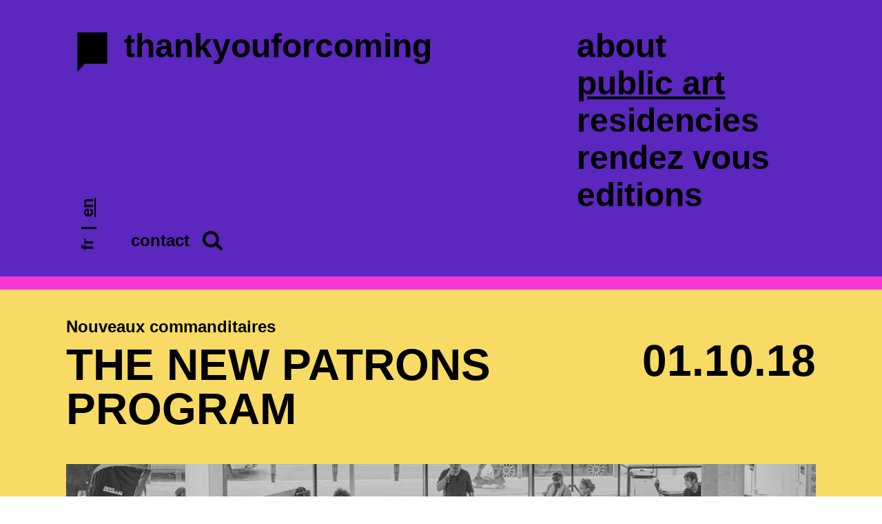

--- FILE ---
content_type: text/html; charset=UTF-8
request_url: http://thankyouforcoming.net/en/art-public/l-action-nouveaux-commanditaires
body_size: 4977
content:
<!DOCTYPE html><html lang=en><head><meta charset=utf-8> <meta content="width=device-width,initial-scale=1.0" name=viewport><meta content=index name=robots><title>thankyouforcoming</title><meta content="thankyouforcoming est une plateforme de conception, production et médiation en art." name=description><meta content=thankyouforcoming property=og:title><meta content=website property=og:type><meta content=http://thankyouforcoming.net/en property=og:url><meta content=http://thankyouforcoming.net/assets/images/opengraph.png property=og:image><link href=http://thankyouforcoming.net/en/art-public/l-action-nouveaux-commanditaires rel=canonical><link href=http://thankyouforcoming.net/en hreflang=en-en rel=alternate><link href=assets/favicon/apple-touch-icon.png rel=apple-touch-icon sizes=180x180><link href=assets/favicon/favicon-32x32.png rel=icon sizes=32x32 type=image/png><link href=assets/favicon/favicon-32x32.png rel=icon sizes=16x16 type=image/png><link href=assets/favicon/site.webmanifest rel=manifest><link color=#5bbad5 href=assets/favicon/safari-pinned-tab.svg rel=mask-icon><meta content=#ffffff name=msapplication-TileColor><meta content=#ffffff name=theme-color><link href=http://thankyouforcoming.net/assets/css/index.css rel=stylesheet> <body><header><div><h1><span></span><a href=http://thankyouforcoming.net/en>thankyouforcoming</a></h1> <div class=languages><span><a href=http://thankyouforcoming.net/art-public/l-action-nouveaux-commanditaires hreflang=fr>fr</a><a class=active href=http://thankyouforcoming.net/en/art-public/l-action-nouveaux-commanditaires hreflang=en>en</a> </span> <span><a href=mailto:contact@thankyouforcoming.fr>contact</a> <span class=formsearch><div class=loupe></div> <div class=formcontain><form action=http://thankyouforcoming.net/en/search><input aria-label=Search name=q type=search value=""> <input type=submit value=OK></form> </div></span></span></div></div> <div class=menu><ul><li><a href=http://thankyouforcoming.net/en/a-propos>About</a> <li><a class=active href=http://thankyouforcoming.net/en/art-public>Public art</a><li><a href=http://thankyouforcoming.net/en/residences>Residencies</a><li><a href=http://thankyouforcoming.net/en/rendez-vous>Rendez vous</a><li><a href=http://thankyouforcoming.net/en/editions>Editions</a></ul> </div><span class=burger><b></b><b></b></span></header> <main class=art-public/l-action-nouveaux-commanditaires><section class="event presentation"><article><div class=legende><div><span>Nouveaux commanditaires</span> <h2>The New Patrons Program</h2></div> <div><date>01.10.18</date> <date></date></div></div> <div class=screen style="filter: grayscale(100%) contrast(.8) brightness(90%);background-image:url(http://thankyouforcoming.net/media/pages/art-public/l-action-nouveaux-commanditaires/b1d8719b8c-1678987135/tablerondesqg-mc93.jpeg);background-size:cover;background-position:center ;margin-top:1em;background-repeat:no-repeat"></div></article> </section> <section class="event presentation" style=background:white><article><div><strong>The New Patrons Program</strong><br><date>01.10.18 </date> </div> <div><p>Any person who wishes to do so can, in cooperation with others, commission a work of contemporary art from an artist, with an aim of general interest!</div></article> <article><div><p>Presentation leaflet<br> I <a download="" href=http://thankyouforcoming.net/media/pages/art-public/l-action-nouveaux-commanditaires/751a60ccf6-1678987133/2019_nc_deplianta4_web.pdf>T&eacute;l&eacute;charger la version web</a><br> I <a download="" href=http://thankyouforcoming.net/media/pages/art-public/l-action-nouveaux-commanditaires/152c391a0f-1678987116/2019_nc_deplianta4_print.pdf>T&eacute;l&eacute;charger la version print</a><br><br> Art commissions accompanied and produced by <em>thankyouforcoming</em><br> I <a href=http://thankyouforcoming.net/en/art-public/moi-aussi-j-aime-la-politique target=blank>I Like Politics Too, by Marie Voignier</a><br> I <a href=http://thankyouforcoming.net/en/art-public/les-langues-comme-objets-migrateurs target=blank>Les langues comme objets migrateurs, by Marianne Mispela&euml;re</a><br><br> Projects around the world<br> I <a href=http://www.societedesnouveauxcommanditaires.org/ target=blank>France</a><br> I <a href=https://www.denieuweopdrachtgevers.be/fr/news/97/etre-le-relais-des-citoyens-et-des-artistes-les-nouveaux-commanditaires target=blank>Belgium</a><br> I <a href=http://nc-na.ch/ target=blank>Switzerland</a><br> I <a href=https://neueauftraggeber.de/ target=blank>Germany</a><br> I <a href=https://concomitentes.org/ target=blank>Spain</a><br> I <a href=https://www.atitolo.it target=blank>Italy</a></div> <div><p>Developed since 30 years ago with the support of the Fondation de France, the artistic protocol of the New Patrons has led to the creation of more than 500 works in France and throughout the world, in a wide variety of contexts and disciplines: visual arts, design, architecture, theatre, literature, cinema, science and even comics. <br><br> From 2023 onwards, the <a href=http://www.societedesnouveauxcommanditaires.org/ target=blank>Soci&eacute;t&eacute; des Nouveaux commanditaires</a> will be piloting, organising and federating this citizen commissioning process, a true art of democracy implemented with the mediators in each region of France. <br><br> <strong>The origins of the programme</strong><br> The New Patrons were born out of the encounter between an artist's desire and an institution's project. At the beginning of the 1990s, the Fondation de France developed a cultural programme in line with its mission: to support initiatives by citizens who, together, take up problems of general interest; to support, as a priority, innovative approaches that provide tomorrow's solutions; and to encourage encounters between the various actors in society. She also wanted to include artistic production in her work. <br><br> It entrusted this mission to François Hers, himself an artist, who sought to renew the methods of artistic production around two main issues: bringing society closer to its artists, and giving art a use value by anchoring it in issues that directly concern citizens.</div><div><p><strong>The New Patrons action: an innovative artistic production protocol</strong><br> Since the beginning of the 1990s, the New Patrons project has enabled citizens who are dealing with social issues or the development of a territory to involve contemporary artists in their concerns by commissioning them to produce a work. Its originality is based on a new conjunction between three privileged parties: the artist, the commissioning citizens, and the cultural mediator approved by the Fondation de France, accompanied by public and private partners gathered around the project.<br><br> It is based on three stages:<br><br> 1/ Anyone who wishes to do so can take up a social issue (requalifying or giving a new identity to a place or site, reviving a centuries-old tradition in a contemporary way, responding to a need for development, meaning or revitalisation of social links, etc.), so that a contemporary artist can create a work for the public symbolising this theme and the issue raised.<br><br> 2/ A cultural mediator accompanies the citizens in the elaboration of their commission: together, they write a set of specifications. The mediator suggests one or more artists to produce the work envisaged. Public and private partners are then involved in the project.<br><br> 3/ An artist takes up the subject proposed by the citizens and invents the form he or she wishes to give to the work.</div></article></section><section class="fichiers grid"><ul><li><div class=download data-fancybox=gallery href=http://thankyouforcoming.net/media/pages/art-public/l-action-nouveaux-commanditaires/59b6b8ab02-1678987089/6_pierremalphettes_optiqueslimousines.jpg style="position:relative;width:100%;padding-bottom:calc(100% / 2)"><img class="lazyload opentab" data-link=http://thankyouforcoming.net/media/pages/art-public/l-action-nouveaux-commanditaires/59b6b8ab02-1678987089/6_pierremalphettes_optiqueslimousines.jpg data-src=http://thankyouforcoming.net/media/pages/art-public/l-action-nouveaux-commanditaires/59b6b8ab02-1678987089/6-pierremalphettes-optiqueslimousines-640x.jpg style=position:absolute;top:0> <div class=oeil><div><span></span> <span>(219.95 KB)</span></div> </div></div> <span><p><em>Optiques Limousines</em>, Pierre Malphettes, 2013. Commanditaires : Le réseau des Fermes Ouvertes à Périgueux (24). Méd.-production : Pointdefuite.</span> <li><div class=download data-fancybox=gallery href=http://thankyouforcoming.net/media/pages/art-public/l-action-nouveaux-commanditaires/e38c5e425c-1678987096/gestededeuil-cfamiliari-nc-ok.jpg style="position:relative;width:100%;padding-bottom:calc(100% / 1.390134529148)"><img class="lazyload opentab" data-link=http://thankyouforcoming.net/media/pages/art-public/l-action-nouveaux-commanditaires/e38c5e425c-1678987096/gestededeuil-cfamiliari-nc-ok.jpg data-src=http://thankyouforcoming.net/media/pages/art-public/l-action-nouveaux-commanditaires/e38c5e425c-1678987096/gestededeuil-cfamiliari-nc-ok-640x.jpg style=position:absolute;top:0> <div class=oeil><div><span></span> <span>(412.61 KB)</span></div> </div></div> <span><p><em>Le Geste de deuil</em>, Christelle Familiari, 2021. Méd.-production : Eternal Network.</span><li><div class=download data-fancybox=gallery href=http://thankyouforcoming.net/media/pages/art-public/l-action-nouveaux-commanditaires/27ad5fea03-1678987091/ullavonbrandenburg-nc.jpeg style="position:relative;width:100%;padding-bottom:calc(100% / 1.4986149584488)"><img class="lazyload opentab" data-link=http://thankyouforcoming.net/media/pages/art-public/l-action-nouveaux-commanditaires/27ad5fea03-1678987091/ullavonbrandenburg-nc.jpeg data-src=http://thankyouforcoming.net/media/pages/art-public/l-action-nouveaux-commanditaires/27ad5fea03-1678987091/ullavonbrandenburg-nc-640x.jpg style=position:absolute;top:0> <div class=oeil><div><span></span> <span>(105.88 KB)</span></div> </div></div> <span><p><em>Baisse-toi Montagne, Lève-toi Vallon</em>, Ulla Von Brandenburg, 2016. Commanditaires : les habitant·es de la résidence des Saint-Simoniens à Paris. Méd.-production : Societies.</span></ul> </section><section class="event presentation" style=background:white><article style=margin:0></article> <article><div><p><em>How can artworks change society?<br> How can we respond to the needs of representation, or of a symbolic and artistic nature, that each and every one of us may have to face in society?<br> In a democratic society, how can we allow any citizen who feels the need to do so to ask an artist to commission a work?<br> How can we think of art in society beyond the institution and the art market, by investing it with a new social life?</em></div> <div><p><strong>Implementation throughout the country, in a variety of contexts</strong><br> In France and in Europe, nearly 500 works have been produced or are underway to date, half of them in rural areas, and in a wide variety of contexts: urban, suburban or rural municipalities, public spaces or institutions (schools, hospitals, prisons), associations, etc. <br><br> The New Patrons action has also been taken up in European countries, notably in Belgium, Italy, Germany, England, Norway and Switzerland, as well as in Africa.</div><div><p><strong>And in the South East?</strong><br> "Anyone who wants to can take responsibility for commissioning a work of art and participate in the emergence of an art of democracy."<br><br> Claire Migraine / <em>thankyouforcoming</em> is an accredited mediator to develop the New Patrons action.<br><br> Do you have an idea? A project? Information about this scheme? Become a sponsor?<br><br> <a href=mailto:&#x6e;&#x6f;&#117;&#118;&#101;&#x61;&#x75;&#x78;&#99;&#111;&#109;&#x6d;&#x61;&#x6e;&#100;&#x69;&#116;&#97;&#105;&#114;&#x65;&#x73;&#48;&#54;&#64;&#x67;&#x6d;&#x61;&#x69;&#108;&#46;&#x63;&#111;&#x6d;>Contact-us !</a></div></article></section><section class=nextprev><article><span><a href=http://thankyouforcoming.net/en/art-public/market-zone>Market Zone</a></span> <span><a href=http://thankyouforcoming.net/en/art-public/market-zone>Manifestation interdisciplinaire et transfrontalière</a></span><span>01.01.13</span></article> <article><span><a href=http://thankyouforcoming.net/en/art-public/festival-festives>Festival FESTIVES !</a></span> <span><a href=http://thankyouforcoming.net/en/art-public/festival-festives>Mobilisation artistique et culturelle de lutte contre les violences sexistes et sexuelles.</a></span><span>27.11.21</span></article></section></main><footer><section><div class=newsletter><h5>Suivez notre actualité</h5> <form action="https://thankyouforcoming.us10.list-manage.com/subscribe/post?u=0e80e7c82cfe96d8bbff1e80f&amp;id=cd0d268542&amp;f_id=00dac2e1f0" data-type=subscription method=POST><span class=submitnospace><input autocomplete=off class=input data-required=true id=mce-EMAIL name=EMAIL placeholder="Votre adresse e-mail" required type=text><input class=button id=mc-embedded-subscribe name=subscribe type=submit value=OK></span> <div aria-hidden=true style="position: absolute; left: -5000px;"><input name=b_7ff77785e621cb1794721a91c_5cac62b2ea tabindex=-1 type=text></div></form></div> </section> <section><div class=sociaux><a href=https://www.instagram.com/thankyouforcoming_art/ target=_blank></a> <a href=https://www.facebook.com/thankyouforcoming.artprojects/ target=_blank></a></div> <div><span><a href=mailto:contact@thankyouforcoming.net>Contact</a></span> <span><a href=http://thankyouforcoming.net/en/mentions-legales>Mentions Légales</a></span><span><a href=http://thankyouforcoming.net/en/credits>Crédits</a></span><span><a href=http://thankyouforcoming.net/en/dons>Faire un don</a></span></div></section><section><div><p><em>The</em> thankyouforcoming<em> website was conceived, designed and developed to limit its energy footprint. It offers by default a navigation without images - which can however be displayed with a simple click - in order to reduce the transfer of data, thus contributing in its measure to energy savings.</em></div> </section><section><div>© Thankyouforcoming, 2026</div> </section></footer><script async src=http://thankyouforcoming.net/assets/js/script.js></script>

--- FILE ---
content_type: text/css
request_url: http://thankyouforcoming.net/assets/css/index.css
body_size: 5977
content:
/* Reset
-------------------------------------------------- */
a,abbr,acronym,address,applet,article,aside,audio,b,big,blockquote,body,canvas,caption,center,cite,code,dd,del,details,dfn,div,dl,dt,em,embed,fieldset,figcaption,li,footer,form,h1,h2,h3,h4,h5,h6,header,hgroup,html,i,iframe,img,ins,kbd,label,legend,li,mark,menu,nav,object,ol,output,p,pre,q,ruby,s,samp,section,small,span,strike,strong,sub,summary,sup,table,tbody,td,tfoot,th,thead,time,tr,tt,u,ul,var,video{margin:0;padding:0;border:0;font-size:100%;font:inherit;vertical-align:baseline}article,aside,details,figcaption,li,footer,header,hgroup,menu,nav,section{display:block}body{line-height:1}ol,ul{list-style:none}blockquote,q{quotes:none}blockquote:after,blockquote:before,q:after,q:before{content:'';content:none}table{border-collapse:collapse;border-spacing:0}
*, *:before, *:after{margin:0;padding:0;border:0;box-sizing:border-box}
*{-webkit-tap-highlight-color: rgba(0,0,0,0);-webkit-text-size-adjust:100%;-ms-text-size-adjust:100%;-webkit-font-smoothing: antialiased;-moz-osx-font-smoothing: grayscale}

/* Réglages
-------------------------------------------------- */
img{display:block;width:100%;height:auto}
ul,li{list-style: none}
em{font-style:italic}
strong{font-weight:bold}

/* Liens
-------------------------------------------------- */
a{color:#000;text-decoration:underline;outline:0;}
a:hover, a.active{color:#000;text-decoration:none}

/* Site
-------------------------------------------------- */
html{width:100%;min-height:100%}
body{width:100%;min-height:100%;background:#ffffff;color:#000000;overflow-x:hidden}
body, h1, h2, h3, h4{line-height:1.25em;font-size: calc(15px + (22 - 15) * ((100vw - 300px) / (1920 - 320)));font-family:"Helvetica Neue", Helvetica, Arial, "Lucida Grande", sans-serif; }
h2, h3, h4{margin-bottom:.625em}
body{display: -webkit-flex;display: flex;-webkit-flex-flow: column wrap;flex-flow: column wrap;}

/* Headings
-------------------------------------------------- */
h1, h2, h3, h4{font-size:1em;line-height:1.25em;display:inline-block;font-weight:normal;margin-bottom:0}
h1 a, h2 a, h3 a, h4 a{color:inherit;}

/* Header
-------------------------------------------------- */
header{padding:2em 5em;background:#5B27BE;border-bottom:1em solid #F737D2;display: -webkit-flex;display: flex;-webkit-flex-flow: row wrap;flex-flow: row wrap;}
header > div{width:50%;padding:0 1rem;display: -webkit-flex;display: flex;-webkit-flex-flow: column wrap;flex-flow: column wrap;}
header > div:nth-child(1){width:66.666%;}
header > div:nth-child(2){width:33.333%;flex: 1;}


header div h1{flex:1;width:100%;position: relative;}
header div h1 a{margin-left:4.25rem}
header div h1 a:hover{text-decoration:underline}
header div h1 span{content: '';
position: absolute;
top: .5rem;
display: inline-block;
width: 3em;
height: 3em;
background-image: url(../images/logo_noir_tyfc.svg);
background-repeat: no-repeat;
background-size: contain;}
header div ul{width:100%;display: -webkit-flex;display: flex;-webkit-flex-flow: column wrap;flex-flow: column wrap;}
header div ul li{width:100%;font-size:2.5em;line-height:1.125em}
header div ul li a{text-decoration:none;font-weight:bold;text-transform: lowercase}
header div ul li a:hover, header div ul li a.active{text-decoration:underline}
header div h1 a{font-size:2.5em;line-height:1.125em;text-decoration:none;font-weight:bold;text-transform: lowercase}
header .languages {position:relative;display: -webkit-flex;display: flex;-webkit-flex-flow: row wrap;flex-flow: row wrap;}
header .languages span:nth-child(1){transform: rotate(-90deg);position:absolute;transform-origin: top left;}
header .languages > span:nth-child(2){position:absolute;left: 4em;top: -1.5em;width:100%;display: -webkit-flex;display: flex;-webkit-flex-flow: row wrap;flex-flow: row wrap;}
header .languages span:nth-child(1) a:nth-child(1):after{content:"|";display:inline-block;padding:0 .5em}
header .languages a:last-child:after{content:""}
header .languages a.active, header .languages a:hover{text-decoration:underline}
header .languages a{font-size:1.5rem;line-height:1.25em;font-weight:bold;text-decoration:none}

.search section.results{padding:2.5em 5.75em;background:#F7DB64;display: -webkit-flex;display: flex;-webkit-flex-flow: row wrap;flex-flow: row wrap;}
.search section.results div{flex:1;font-weight:bold}
.search section.results div:first-child span:first-child{display: -webkit-flex;display: flex;-webkit-flex-flow: column wrap;flex-flow: column wrap;}
.search section.results div:first-child span:nth-child(2){text-transform: uppercase;text-align:right;font-size:3.5em;line-height:1.125em;}
.search section.results div:nth-child(2){text-align:right;text-transform: uppercase}

.formsearch{display: -webkit-flex;display: flex;-webkit-flex-flow: row nowrap;flex-flow: row nowrap;}
.formsearch form{font-size:1.5em;line-height:1.25em;width:0;transition:width .5s ease;overflow:hidden;display: -webkit-flex;display: flex;-webkit-flex-flow: row nowrap;flex-flow: row nowrap;}
.formsearch form.slide{width:100%}
.formcontain{position: relative;
top: -.25em;display: -webkit-flex;display: flex;-webkit-flex-flow: row nowrap;flex-flow: row nowrap;}
.formsearch form input[type=search]{outline:0;font-weight:bold;width:75%;background:transparent;color:black;font-size:1.5rem;line-height:1.25em;padding:.25em 0;border-bottom:.125em solid}
.formsearch form input[type=submit]{outline:0;border-bottom: .125em solid;padding:.25em 0;font-weight:bold;background:transparent;color:black;font-size: 1.5rem;;line-height:1.25em;cursor:pointer}
.formsearch form input[type=submit]:hover{color:grey;border-bottom: .125em solid black;}
.formsearch form.contactform span{width:100%}
.formsearch form.contactform input[type=text]{color:black;border-bottom:.125em solid}
.formsearch form.contactform input[type=submit]{border-bottom: .125em solid;background:transparent;color:black;}
.formsearch form.contactform input[type=submit]:hover{color:grey;border-bottom: .125em solid grey;}
.loupe{width:1.5em;height:1.5em;margin:0 1em;display:inline-block;background-repeat:no-repeat;background-position:center;background-image:url(../images/loupe.svg);background-size:contain;cursor:pointer}



ul.tags{padding:2.5em 5.75em;background:#F7DB64;display: -webkit-flex;display: flex;-webkit-flex-flow: row wrap;flex-flow: row wrap;}
ul.tags li {}
ul.tags li:after{padding:0 .5em;content:"|";display:inline-block;font-weight:bold;text-decoration:none;text-transform:uppercase;font-size:1.5em;line-height: 0;}
ul.tags li:last-child:after{display:none}
ul.tags li a{font-weight:bold;text-decoration:none;text-transform:uppercase;font-size:1.25em;line-height:1.5em;}
ul.tags li a:hover, ul.tags li a.active{text-decoration:underline}

.grid{width:100%;padding:2em 5em;}
.grid ul{width:100%;display: -webkit-flex;display: flex;-webkit-flex-flow: row wrap;flex-flow: row wrap;}
.grid ul li{position:relative;width:33.333%;height:35vh;padding:1rem;margin-bottom:2em;;display: -webkit-flex;display: flex;-webkit-flex-flow: column nowrap;flex-flow: column nowrap;}
.grid ul li:after{content:'';position:absolute;bottom:0;left:1rem;right:1rem;height:.25rem;background:black}
.grid ul li {font-size:1.25em;line-height:1.25em;font-weight:bold}
.grid ul li a{text-decoration:none;text-transform: uppercase;overflow: hidden;
white-space: nowrap;
text-overflow: ellipsis;}
.grid ul li span{flex:1;font-weight:normal;position:relative;}
.grid ul li div{line-height:1.125em;font-weight:bold;}
.grid ul li.years{padding-bottom:0}

.grid ul li.years:after{display:none}
.grid ul li.years span{padding:1rem;background:black;color:white;position:relative;font-size:2em;line-height:1.125em;font-weight:bold;}
.grid ul li.years span div{position:absolute;bottom:1rem;right:1rem;font-size:inherit}

.grid.presse{background:#9CFAC4;margin-top: 4em;}
.grid.presse li:first-child:after{display:none}
.grid.presse li:nth-child(4n){margin-left:33.333%}

.grid.fichiers{}
.grid.fichiers ul li{position:relative;width:33.333%;height:auto;}
.grid.fichiers .download{font-size: 1.5rem;outline:.125rem solid;outline-offset:-.125rem;cursor:pointer}
.oeil{position:absolute;top:0;left:0;right:0;bottom:0}
.oeil div{position: absolute;
top: 50%;
left: 50%;
transform: translate(-50%, -50%);display: -webkit-flex;
	display: -moz-flex;
	display: flex;
	-webkit-flex-flow: column wrap;
	-moz-flex-flow: column wrap;
	flex-flow: column wrap;}
.oeil span:nth-child(1){background-image:url(../images/oeil.png);background-size:50%;background-repeat:no-repeat;background-position:center center;content:'';position:absolute;top:50%;left:50%;transform: translate(-50%, -50%);height:2em!important;margin-top:0!important;width:2em;border-radius:100%;border:.25rem solid black}
.oeil span:nth-child(2){margin-top: 6rem!important;font-weight:bold;}
.grid.fichiers .download img{opacity:0}
.grid.fichiers .download.active img{opacity:1}
.grid.fichiers .download.active:after{display:none}
.grid.fichiers ul li span {display: flex;height: 100%;margin-top:2.5rem;display: -webkit-flex;
	display: -moz-flex;
	display: flex;}
.grid.fichiers ul li span p{display: inline-block;align-self: flex-end;}

.presentation{padding:2em 5em;background:#64F7E6}
.presentation article{display: -webkit-flex;display: flex;-webkit-flex-flow: row wrap;flex-flow: row wrap;}
.presentation article:nth-child(2n+1){margin-bottom: 1.25em;font-size:2.5em;line-height:1.25em;}
.presentation article:nth-child(1) h2{font-size: 1em;-ms-hyphens: auto;-moz-hyphens: auto;-webkit-hyphens: auto;hyphens: auto;font-weight: bold;text-transform: uppercase}
.presentation article div:nth-child(1){width:33.333%;padding: 1rem 1rem;}
.presentation article div:nth-child(2){width:66.666%;padding:1rem;}
.presentation article:nth-child(2) div{width:33.333%;padding:1rem;font-size:1.25em;line-height:1.25em;}

.presentation.people article div:nth-child(2){width:66.666%;padding:1rem;display: flex;-webkit-flex-flow: column wrap;flex-flow: column wrap;}
.presentation.people article div:nth-child(2) span:nth-child(1){line-height: 1.25em;width:100%;font-weight: bold;font-size:1.5rem}
.presentation.people article div:nth-child(2) span:nth-child(2){width:100%;font-weight: bold;font-size:2.5rem;text-transform: uppercase}
.presentation.people article div:nth-child(2) span:nth-child(3){line-height: 1.25em;width:100%;font-weight: bold;font-size:1.5rem;text-transform: uppercase}
.presentation.people article div:nth-child(2) span:nth-child(4){width:100%;font-size:1.5rem;margin-bottom:2.5rem;}
.presentation.people article:nth-child(2) div {width: 33.333%;padding: 1rem;font-size: 1.5em;line-height: 1.25em;}
.presentation.people article:nth-child(1) img{width:75%;filter:grayscale(100%) contrast(1.2)}
.presentation.people article:nth-child(1) img:hover{filter:none}

.presentation.event {filter:none;background:#F7DB64}
.presentation.event .screen{height: calc(100vh - 3em);
width: 100%;}
.presentation.event article:nth-child(1) div:nth-child(1){width:33.333%;padding:1rem}
.presentation.event article:nth-child(2) div:nth-child(1) {
  width: 33.333%;
  padding: 1rem;
}
.presentation.event article:nth-child(1) div:nth-child(1) strong {
  text-transform: uppercase;
  font-size: .5em;line-height: 1.25em;
display: inline-block;
}
.presentation.event article div:nth-child(1) date{font-size:1.5rem;line-height:1.25em}
.presentation.event:nth-child(1) article div:nth-child(1){padding: 0;width: calc(100% - 1em);margin-left: 1rem;}

.presentation.event:nth-child(1) article div.legende{width: 100%;padding:0;margin: 0;top:0;left:0;display: -webkit-flex;display: flex;-webkit-flex-flow: row wrap;flex-flow: row wrap;}
.presentation.event:nth-child(1) article div.legende div{width:50%;padding:0;}
.presentation.event:nth-child(1) article div.legende div:nth-child(1){width:70%;margin: 0;display: -webkit-flex;display: flex;-webkit-flex-flow: column wrap;flex-flow: column wrap;}
.presentation.event:nth-child(1) article div.legende div:nth-child(2){width:30%;margin: 0;display: -webkit-flex;display: flex;-webkit-flex-flow: column wrap;flex-flow: column wrap;}

.presentation.event:nth-child(1) article div.legende div date{text-align:right;font-weight:bold;font-size:4rem;line-height:1}
.presentation.event:nth-child(1) article div.legende div date span{text-align:right;font-weight:bold;font-size:5rem;line-height:1;margin-right:.3125em}
.presentation.event:nth-child(1) article div.legende div date:first-child{margin-top: .5em;}
.presentation.event:nth-child(1) article div.legende div h2{margin-top: .125em;font-weight:bold;font-size:4rem;line-height:1em}
.presentation.event:nth-child(1) article div.legende div span{font-weight:bold;font-size:1.5rem;line-height:1.25em}


.partenaires{padding:2em 5em;background:#F7DB64}
.partenaires article{display: -webkit-flex;display: flex;-webkit-flex-flow: row wrap;flex-flow: row wrap;}
.partenaires article:nth-child(1) h2{word-break: break-word;font-weight: bold;text-transform: uppercase;font-size:2em;line-height:1.25em;}
.partenaires article:nth-child(1) div{width:33.333%;padding:1rem;font-size:1.25em;line-height:1.25em;}
.partenaires article:nth-child(1) div.logo{width:100%;padding-left:calc(33.333% + 1rem);}
.partenaires article:nth-child(1) div.logo a{filter:grayscale(100%) contrast(1.2);margin-right:1.5rem;width:6em;height:6em;display: inline-block;background-position: center;background-repeat:no-repeat;background-size:contain}
.contact{padding:3em 5em;background:#fff}
.contact article{display: -webkit-flex;display: flex;-webkit-flex-flow: row wrap;flex-flow: row wrap;}
.contact article:nth-child(1) h2{font-weight: bold;text-transform: uppercase;font-size:2em;line-height:1.25em;}
.contact article:nth-child(1){margin-bottom:2em;}
.contact article:nth-child(1) > div{width:33.333%;padding:1rem;font-size:1.25em;line-height:1.25em;}

.grid ul li:first-child h2{font-size:2em;line-height:1.25em;font-weight: bold;text-transform: uppercase}
.grid.autre ul li:first-child:after{display:none}


.nextprev{padding:2em 5em;text-transform:uppercase;background:#9cfac4;width:100%;display: -webkit-flex;display: flex;-webkit-flex-flow: row wrap;flex-flow: row wrap;}
.nextprev article{width:50%;padding:1em;display: -webkit-flex;display: flex;-webkit-flex-flow: column wrap;flex-flow: column wrap;text-align:center}
.nextprev article:first-child{border-right:.25rem solid}
.nextprev article span{font-weight: bold;text-decoration: none;font-size:1.25em;line-height:1.25em}
.nextprev article span:last-child{margin-top:1.25em}
.nextprev article a{font-weight: bold;text-decoration: none}
.nextprev article a:hover{text-decoration: underline}

.pagination{padding:0 5em 3.5em;width:100%;display: -webkit-flex;display: flex;-webkit-flex-flow: row wrap;flex-flow: row wrap;}
.pagination div{padding: 1rem;width:100%;text-align: center;font-size: 1.25em;font-weight:bold;}
.pagination div span{padding: 0 .5em;display: inline-block;}
.pagination div span a{text-decoration: none}
.pagination div span a:hover, .pagination div span a.active{text-decoration: underline}

/* Home
-------------------------------------------------- */
.home .screen {height:100vh;filter:grayscale(100%) contrast(1.2);position: relative;}
.home .screen .infos{position:absolute;top:10em;text-align:center;right:5em;display: -webkit-flex;display: flex;-webkit-flex-flow: column wrap;flex-flow: column wrap;}
.home .screen .infos a{text-decoration: none;color:white;font-weight: bold}
.home .screen .infos a:last-child{margin-top:1.25em}

footer{width:100%;background:black;color:white;padding:2em 5em;display: -webkit-flex;display: flex;-webkit-flex-flow: row wrap;flex-flow: row wrap;}
footer section:nth-child(1n){padding:1em;width:66.666%}
footer section:nth-child(2n){padding:1em;width:33.333%;text-align:right}
footer section a:hover{text-decoration:underline}
.newsletter form{font-size:1.5em;line-height:1.25em;display: -webkit-flex;display: flex;-webkit-flex-flow: row wrap;flex-flow: row wrap;}
.newsletter form input[type=text]{font-weight:bold;width:75%;background:transparent;color:white;font-size:1.5rem;line-height:1.25em;padding:.5em 0;border-bottom:.125em solid}
.newsletter form input[type=submit]{border-bottom: .125em solid;padding:.5em 0;font-weight:bold;background:transparent;color:white;font-size: 1.5rem;;line-height:1.25em;cursor:pointer}
.newsletter form input[type=submit]:hover{color:grey;border-bottom: .125em solid white;}
.newsletter form.contactform span{width:100%}
.newsletter form.contactform input[type=text]{color:black;border-bottom:.125em solid}
.newsletter form.contactform input[type=submit]{border-bottom: .125em solid;background:transparent;color:black;}
.newsletter form.contactform input[type=submit]:hover{color:grey;border-bottom: .125em solid grey;}

.submitnospace{width:50%}
.newsletter h5{font-weight:bold}
footer section div {font-size: .85em;line-height: 1.25em;display: -webkit-flex;display: flex;-webkit-flex-flow: column wrap;flex-flow: column wrap;}
footer section div span{color:white;font-weight:bold;text-decoration: none;margin-bottom:1.25em;}
footer section div span a{color:white;text-decoration:none} 
footer section div span a:hover{color:white;text-decoration:underline}
footer section div.sociaux{display: -webkit-flex;display: -moz-flex;display: flex;-webkit-flex-flow: row wrap;-moz-flex-flow: row wrap;flex-flow: row wrap;-webkit-justify-content: flex-end;-moz-justify-content: flex-end;justify-content:flex-end;-webkit-align-items: flex-end;align-items:flex-end;-webkit-align-content: flex-end;align-content:flex-end;}
footer section div.sociaux a:nth-child(1){margin-left:1em;margin-bottom:1.25em;width:1.5em;height:1.5em;border:1px solid white;filter:invert(100%);background-image:url(../images/i.svg);background-size:cover;background-repeat:no-repeat}
footer section div.sociaux a:nth-child(2){margin-left:1em;margin-bottom:1.25em;width:1.5em;height:1.5em;border:1px solid white;filter:invert(100%);background-image:url(../images/f.svg);background-size:cover;background-repeat:no-repeat}
footer section div:nth-child(2) {text-align: right;}
footer section:nth-child(3), footer section:nth-child(4) {position:relative;margin-top:2em}
footer section:nth-child(3):before{content: '';
position: absolute;
top: 1.5rem;
display: inline-block;
width: 3em;
height: 3em;
background-image: url(../images/logo_blanc_tyfc.svg);
background-repeat: no-repeat;
background-size: contain;
left: -3rem;}


.error{position:fixed;top:0;left:0;right:0;bottom:0;background-image:url(../images/impatience_04.gif);z-index:999}
.error a{position:absolute;right:1.25em;bottom:1.25em;color:white}


/* OPENSTREET MAP
-------------------------------------------------- */
#map_canvas{height:35rem;width:calc(100% - 14rem);margin-left:7.5rem;margin-bottom: 6rem;}
.leaflet-popup-content-wrapper,.leaflet-popup-tip{color:#000!important;font-family:'Raisonne';box-shadow:none!important;font-weight:400;font-size:1em;line-height:1.25em}
.leaflet-popup-content{font-family: 'credac';text-transform:uppercase;margin:1.25em!important;text-align:center;font-weight:400;font-size:1.25em!important;line-height:1.25em!important}
.leaflet-popup-content-wrapper{padding:1px;text-align:left;border-radius:0!important;border:1px solid #000;background:#000!important;color:#fff!important}
.leaflet-teaser a.leaflet-popup-close-button:hover,.leaflet-teaser a.leaflet-popup-close-button{display:none!important}
.leaflet-popup-tip{background:#000!important}
.leaflet-teaser a{color:#fff!important;border:0}
main.institution article div.leaflet-popup-tip-teaser{padding:0}
.leaflet-touch .leaflet-bar a:first-child{border-top-left-radius:0!important;border-top-right-radius:0!important}
.leaflet-bar{border-radius:0!important}
.leaflet-top.leaflet-left a{font-family: 'raisonne';color:#000!important}
.leaflet-touch .leaflet-bar{border:1px solid #000!important}
.leaflet-left .leaflet-control {margin-left: 1em;}
.leaflet-top .leaflet-control {margin-top: 1em;}
.leaflet-control-attribution.leaflet-control{display:none!important}


.lazyload,
.lazyloading {
	opacity: 0;
}
.lazyloaded {
	opacity: 1;
	transition: opacity 300ms;
}

.sstitre{font-weight:normal}


/*! Flickity v2.3.0
https://flickity.metafizzy.co
---------------------------------------------- */
.carousel {
  background: #64F7E6;padding:2rem 5em
}

.carousel-cell {position:relative;
   display: -webkit-flex;display: flex;-webkit-flex-flow: column wrap;flex-flow: column wrap;
  width:calc(33.333% + .25rem);;padding:1rem;text-align:center;border-right:.25rem solid
}

.carousel-cell span{font-size:1.5rem;line-height:1.25em;font-weight: bold}
.carousel-cell span:last-child{padding-top:1.25em}
.carousel-cell span a{text-decoration:none}

.flickity-enabled {
  position: relative;
}

.flickity-enabled:focus { outline: none; }

.flickity-viewport {
  overflow: hidden;
  position: relative;
  height: 100%;
}

.flickity-slider {
  position: absolute;
  width: 100%;
  height: 100%;
}

/* draggable */

.flickity-enabled.is-draggable {
  -webkit-tap-highlight-color: transparent;
  -webkit-user-select: none;
     -moz-user-select: none;
      -ms-user-select: none;
          user-select: none;
}

.flickity-enabled.is-draggable .flickity-viewport {
  cursor: move;
  cursor: -webkit-grab;
  cursor: grab;
}

.flickity-enabled.is-draggable .flickity-viewport.is-pointer-down {
  cursor: -webkit-grabbing;
  cursor: grabbing;
}

/* ---- flickity-button ---- */

.flickity-button {
  position: absolute;
  background:transparent;
  border: none;
  color: #000;
}
.flickity-button svg{
  display:none
}
.flickity-button.flickity-prev-next-button.next{border-top:.25rem solid;border-right:.25rem solid;transform: rotate(45deg);transform-origin: right center;}
.flickity-button.flickity-prev-next-button.previous{border-top:.25rem solid;border-left:.25rem solid;transform: rotate(-45deg);transform-origin: left center;}

.flickity-button:hover {
  background: transparent;opacity:.5;
  cursor: pointer;
}

.flickity-button:focus {
  outline: none;
}

.flickity-button:active {
  opacity: 1;
}

.flickity-button:disabled {
  opacity: 0;
  cursor: auto;
  /* prevent disabled button from capturing pointer up event. #716 */
  pointer-events: none;
}

.flickity-button-icon {
  fill: currentColor;
}

/* ---- previous/next buttons ---- */

.flickity-prev-next-button {
  top: 50%;
  width: 2em;
  height: 2em;
  /* vertically center */
  transform: translateY(-50%);
}

.flickity-prev-next-button.previous { left: 3rem; }
.flickity-prev-next-button.next { right: 3rem; }
/* right to left */
.flickity-rtl .flickity-prev-next-button.previous {
  left: auto;
  right: 1rem;
}
.flickity-rtl .flickity-prev-next-button.next {
  right: auto;
  left: 1rem;
}

.flickity-prev-next-button .flickity-button-icon {
  position: absolute;
  left: 20%;
  top: 20%;
  width: 60%;
  height: 60%;
}

/* ---- page dots ---- */

.flickity-page-dots {
  display:none
}

.flickity-rtl .flickity-page-dots { direction: rtl; }

.flickity-page-dots .dot {
  display: inline-block;
  width: 10px;
  height: 10px;
  margin: 0 8px;
  background: #333;
  border-radius: 50%;
  opacity: 0.25;
  cursor: pointer;
}

.flickity-page-dots .dot.is-selected {
  opacity: 1;
}



/*--------------------------------------
-   MEDIA QUERIES
---------------------------------------*/

@media only screen and (max-width:1080px){
 header, .grid, footer, .presentation, .partenaires, .contact {
    padding: 2em 1em}
    ul.tags{
    padding: 2em}
   body, h1, h2, h3, h4{line-height:1.25em;font-size: calc(15px + (18 - 15) * ((100vw - 300px) / (1920 - 320)));font-family:"Helvetica Neue", Helvetica, Arial, "Lucida Grande", sans-serif; }

   
}
@media only screen and (max-width:680px){
   body, h1, h2, h3, h4{line-height:1.25em;font-size: calc(14px + (16 - 14) * ((100vw - 300px) / (1920 - 320)));font-family:"Helvetica Neue", Helvetica, Arial, "Lucida Grande", sans-serif; }

   .presentation.event:nth-child(1) article div.legende div h2 {
 
  font-size: 3rem;
}
   .presentation.event:nth-child(1) article div.legende div {
  width: 100%;
  margin: 0;
  display: -webkit-flex;
  display: flex;
  -webkit-flex-flow: column wrap;
  flex-flow: column wrap;
}
   .presentation.event .screen {
  height: calc(50vh - 1em);
}
   .presentation.event:nth-child(1) article div.legende div date {
 text-align: left;
  font-size: 3rem;
}
   .presentation.event:nth-child(1) article div.legende div date span {

  font-size: 3rem;
  line-height: 1;
}
   .presentation.event article div:nth-child(1) {
  width: 100%;
}
   header {position: sticky;
padding: 2em 1em 2em 1em;
top: 0;
left: 0;
z-index: 999;
}
   
   .burger{width: 2em;
height: 1em;
position: absolute;
bottom: -1em;
left: calc(50% - 1em);cursor:pointer}
   .burger b{display:inline-block;width:100%;height:.333em;background:black}
   .burger b:nth-child(1){position:absolute;top:0}
   .burger b:nth-child(2){position:absolute;bottom:0}
   .menu, .languages{display:none}
   .menu.active, .languages.active{display:inline-block}
   header.active{padding: 2em 1em 6em 1em;}
   
   .home .screen {
  height: 50vh;
}
   .home .screen .infos {
  top: 50%;
  left: 50%;
  transform: translate(-50%, -50%);font-size: 1.25em;
}
   header div h1 a {
  font-size: 1.645rem;
  line-height: 1.125em;
}
   header div h1 span {
  width: 2em;top: .25rem;
  height: 2em;
}
   header div h1 a {
  margin-left: 2.3rem;
}
   .grid ul li {
 
  width: 100%;
}
   .grid ul li div {
  font-size: 1.5rem;
}
   
   .partenaires article:nth-child(1) div {
  width: 100%;
}
   .partenaires article:nth-child(1) div.logo {
  width: 100%;
padding-left: 1rem;
}
   #map_canvas {
  height: 50vh;
  width: calc(100% - 5em);
  margin-left: 2.5em;
  margin-bottom: 2rem;
}
   ul.tags li a {
  line-height: 1.5em;
}
   
   .carousel {
  
  padding: 2rem 3rem;
}
   .flickity-prev-next-button.previous {
  left: 1.5rem;
}
   .flickity-prev-next-button.next {
  right: 1.5rem;
}
   .carousel-cell span {
  font-size: 1.25em;
}
   .carousel-cell {
  width: calc(100% + .25rem);border-right: 0;
}
header div:nth-child(2) {
  width: 100%;
  
  margin-top: 2em;
  font-size: .75em;
  margin-left: 2.3rem;
 
}
   header div ul li {
  line-height: 1.25em;
}
   .contact article {
  display: -webkit-flex;
  display: flex;
  -webkit-flex-flow: column wrap;
  flex-flow: column wrap;
}
   header div.languages {
 width: 100%;
margin-top: 5em;
font-size: .75em;
margin-left: 0;
position: absolute;
top: 23em;
font-size: .75em;display:none
}
   header div.languages.active {
 width: 100%;
margin-top: 5em;
font-size: .75em;
margin-left: 0;
position: absolute;
top: 23em;
font-size: .75em;display:inline-block
}
   header .languages a {
  font-size: 1rem;
  line-height: 1.25em;
}
   header .languages span:nth-child(2) {
  position: absolute;
  left: 2.3rem;
  top: -1.5em;
}
   .contact article:nth-child(1) > div {
  width: 100%;
}
   .grid.fichiers ul li {
  position: relative;
  width: 100%;
}
   .presentation article div:nth-child(1), .presentation article div:nth-child(2), .presentation article div:nth-child(3) {
  width: 100%;
}
   .presentation article:nth-child(2n+1) {
  margin-bottom:0
}
   .presentation.people article:nth-child(1) img {
  width: 100%;
}
   .presentation.people article div:nth-child(2) {
  width: 100%;
}
   .presentation.people article:nth-child(2) div {
  width: 100%;
}
   .partenaires article:nth-child(1) div.logo a {
  width: 100%;
  height: 6em;
  background-size: 50%;
}
   .pagination {
  padding: 0 2em 1.5em;
}
   .grid ul li:last-child {margin-bottom:0
   }
   footer section:nth-child(n) {
  
  width: 100%;
}
   .submitnospace {
  width: 100%;
display: flex;
-webkit-flex-flow: row wrap;
flex-flow: row wrap;
}
   footer section div, footer section div.sociaux {
  font-size: .85em;
  line-height: 1.25em;
  display: -webkit-box;
  display: -moz-box;
  display: -ms-flexbox;
  display: -webkit-flex;
  display: flex;
  flex: 0 auto;
  justify-content: center;
  align-items: center;
  align-content: center;
}
   
   footer section div.sociaux a:nth-child(2), footer section div.sociaux a:nth-child(1) {
  margin-left: 0;width:2.5em;height:2.5em;
  margin:0 1.25em 1.25em;
}
footer section div span {
  font-size: 1.5em;
}
   .newsletter h5 {
  width: 100%;
}
   footer section:nth-child(3) {
 padding-left:5em
}
   footer section:nth-child(3)::before {
    top: 1rem;
    left: 1rem;

}
   .grid.fichiers .download .oeil span:nth-child(2) {
  font-weight: bold;
  font-size: 1.125rem;
}
   footer section:nth-child(4) {
  text-align: left;padding-left: 5em;margin-top:0
}
   footer section:nth-child(4) div {
  display:inline-block;margin-top:0
}
   .newsletter form {width: 100%;
}
   .newsletter form input[type="text"] {
  flex: 1;font-size:1.125rem
}
   .newsletter form input[type="submit"] {
  font-size:1.125rem
}
   
  .presentation article:nth-child(2n+1) {
  font-size: 2.125em;
}
   .grid:not(.evenements) ul li:first-child{
 position:relative
}
  
   .grid:not(.evenements) ul li:first-child:after{
 
}
   .grid ul li a {
  font-size: 2em;
  line-height: 1.125em;
      text-overflow: ellipsis; 
    display: block; 
    overflow: hidden; 
    white-space: nowrap;
}
   .a-propos .grid ul li a, .art-public .grid ul li a{
  font-size: 2em;
  line-height: 1.125em;
  text-overflow: ellipsis;
  display: inline-block;
  overflow:auto;
  white-space:normal;
}
   .presentation.event:first-of-type {
  filter: none;
  background: #F7DB64;
  padding: 2em;
}
   .presentation.event article:nth-child(2) div:nth-child(1) {
  width: 100%;
  padding: 1rem;
}
   
   .nextprev {
  padding: 2em 2em;
}
   
   .presentation.event:nth-child(1) article div.legende div:nth-child(1){width:100%;margin: 0;display: -webkit-flex;display: flex;-webkit-flex-flow: column wrap;flex-flow: column wrap;}
.presentation.event:nth-child(1) article div.legende div:nth-child(2){width:100%;margin: 0;display: -webkit-flex;display: flex;-webkit-flex-flow: column wrap;flex-flow: column wrap;}

   
   
}

--- FILE ---
content_type: image/svg+xml
request_url: http://thankyouforcoming.net/assets/images/logo_noir_tyfc.svg
body_size: 240
content:
<svg xmlns="http://www.w3.org/2000/svg" width="55" height="71.988" viewBox="0 0 55 71.988">
  <path id="Tracé_127" data-name="Tracé 127" d="M174.247,80.787v71.988l13.75-14.4h41.25V80.787Z" transform="translate(-174.247 -80.787)"/>
</svg>


--- FILE ---
content_type: image/svg+xml
request_url: http://thankyouforcoming.net/assets/images/logo_blanc_tyfc.svg
body_size: 261
content:
<svg xmlns="http://www.w3.org/2000/svg" width="62.583" height="81.913" viewBox="0 0 62.583 81.913">
  <path id="Tracé_10" data-name="Tracé 10" d="M174.247,80.787V162.7l15.646-16.383h46.938V80.787Z" transform="translate(-174.247 -80.787)" fill="#fff"/>
</svg>


--- FILE ---
content_type: image/svg+xml
request_url: http://thankyouforcoming.net/assets/images/i.svg
body_size: 1789
content:
<svg height="1280pt" preserveAspectRatio="xMidYMid meet" viewBox="0 0 1280 1280" width="1280pt" xmlns="http://www.w3.org/2000/svg"><g transform="matrix(.1 0 0 -.1 0 1280)"><path d="m3169 12796c-2-2-76-12-164-21-662-70-1237-303-1750-709-126-100-372-341-478-469-266-320-474-696-600-1082-81-249-120-430-154-720-17-141-18-347-18-3390 0-3543-3-3322 55-3660 248-1427 1442-2552 2874-2710 77-8 177-20 221-25 109-14 6381-14 6490 0 44 5 144 17 221 25 1334 147 2475 1139 2814 2448 46 180 74 329 89 487 7 63 16 148 21 188 14 100 13 6379 0 6487-5 44-17 144-25 221-64 585-302 1163-675 1646-105 136-329 371-454 477-468 397-1026 660-1606 755-318 53-103 50-3611 53-1785 2-3247 1-3250-1zm6598-1101c548-72 1055-344 1411-760 273-319 443-683 519-1115 17-101 18-244 18-3425v-3320l-23-128c-86-475-296-882-627-1212-327-328-724-534-1205-627l-115-22-3270-4c-2403-2-3299 0-3380 8-945 98-1730 789-1948 1715-60 254-57 47-57 3590 0 2856 2 3258 15 3362 121 927 800 1680 1710 1896 242 58 43 55 3577 56 2872 1 3271-1 3375-14z"/><path d="m9760 10639c-260-67-466-277-526-535-22-96-20-250 5-347 58-225 233-418 450-497 272-99 555-36 761 170 145 144 210 302 210 508 0 170-46 310-145 441-171 225-480 332-755 260z"/><path d="m6190 9563c-855-64-1635-455-2189-1098-670-778-923-1829-680-2825 107-439 314-861 599-1220 107-135 375-404 510-510 455-361 983-585 1561-665 164-23 496-30 670-16 898 76 1691 505 2255 1221 371 471 602 1066 655 1689 14 174 7 506-16 670-80 578-304 1106-665 1561-106 135-375 404-509 509-576 455-1279 698-2000 689-80-1-166-3-191-5zm528-968c662-96 1254-489 1593-1060 213-357 313-718 313-1135 1-254-21-407-90-642-226-773-893-1383-1684-1542-231-46-547-55-760-22-749 116-1364 570-1689 1246-149 311-215 604-215 955 0 358 67 650 224 970 220 452 573 805 1025 1025 260 127 528 200 820 224 92 7 354-3 463-19z"/></g></svg>

--- FILE ---
content_type: image/svg+xml
request_url: http://thankyouforcoming.net/assets/images/f.svg
body_size: 420
content:
<svg viewBox="0 0 283.46 224.26" xmlns="http://www.w3.org/2000/svg"><path d="m197.71 47.31c-5 0-9.85 0-14.71 0s-9.83 0-14.73.11c-4.32.14-7.18 2.44-7.36 6.54-.31 6.69-.08 13.4-.08 20.57h37.25c-1.14 12.86-2.24 25.17-3.37 37.78h-34v111.69h-47.71v-111.57h-27.62v-37.76h27.54c0-2.39 0-4.43 0-6.47.22-10.93-.1-21.91.82-32.78 1.65-19.35 13.84-31.5 33.26-34.19a68 68 0 0 1 8.76-.86c13.86-.1 27.73 0 41.94 0z" fill="#000"/></svg>

--- FILE ---
content_type: image/svg+xml
request_url: http://thankyouforcoming.net/assets/images/loupe.svg
body_size: 1453
content:
<?xml version="1.0" standalone="no"?>
<!DOCTYPE svg PUBLIC "-//W3C//DTD SVG 20010904//EN"
 "http://www.w3.org/TR/2001/REC-SVG-20010904/DTD/svg10.dtd">
<svg version="1.0" xmlns="http://www.w3.org/2000/svg"
 width="1280.000000pt" height="1230.000000pt" viewBox="0 0 1280.000000 1230.000000"
 preserveAspectRatio="xMidYMid meet">
<metadata>
Created by potrace 1.15, written by Peter Selinger 2001-2017
</metadata>
<g transform="translate(0.000000,1230.000000) scale(0.100000,-0.100000)"
fill="#000000" stroke="none">
<path d="M4970 12294 c-25 -2 -106 -8 -180 -14 -1181 -95 -2334 -616 -3184
-1440 -317 -307 -568 -614 -792 -967 -449 -708 -709 -1478 -796 -2358 -17
-173 -17 -720 0 -900 69 -738 273 -1425 604 -2040 500 -928 1256 -1675 2189
-2164 919 -481 1996 -677 3049 -555 868 100 1728 430 2427 931 56 40 104 73
108 73 3 0 641 -588 1418 -1307 776 -718 1437 -1326 1467 -1350 72 -58 235
-138 335 -165 116 -31 355 -31 470 0 600 165 884 837 581 1375 -78 138 76 -8
-1913 1831 l-1080 998 84 142 c167 280 340 657 449 978 403 1187 368 2487 -98
3656 -388 976 -1074 1820 -1949 2402 -726 482 -1517 764 -2399 855 -144 15
-682 28 -790 19z m614 -1879 c656 -70 1247 -314 1771 -731 141 -112 406 -377
519 -519 594 -744 844 -1668 705 -2608 -183 -1239 -1087 -2308 -2284 -2700
-389 -128 -707 -174 -1138 -164 -268 6 -406 22 -632 72 -950 213 -1757 815
-2233 1666 -373 666 -506 1454 -372 2209 160 909 697 1723 1475 2236 455 300
954 479 1498 538 169 19 520 19 691 1z"/>
</g>
</svg>
